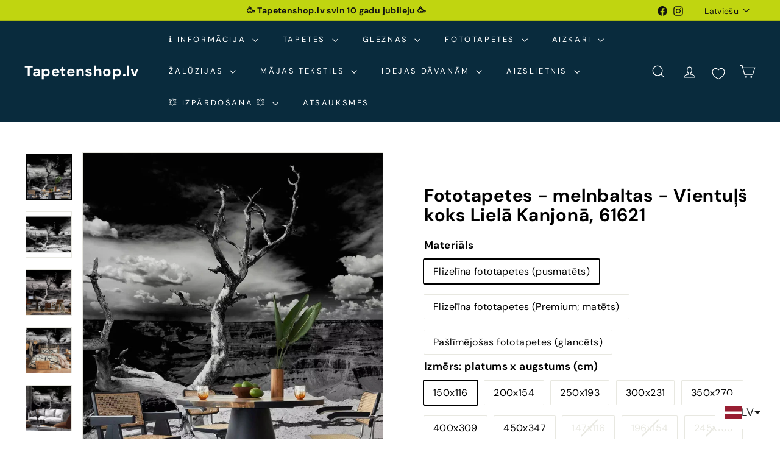

--- FILE ---
content_type: text/javascript; charset=utf-8
request_url: https://tapetenshop-lv.myshopify.com/products/fototapetes-61621-lielais-kanjons-un-koks.js?app=product-samples
body_size: 2512
content:
{"id":1146356891692,"title":"Fototapetes - melnbaltas - Vientuļš koks Lielā Kanjonā, 61621","handle":"fototapetes-61621-lielais-kanjons-un-koks","description":"\u003ctable width=\"384\" style=\"height: 117.6px;\"\u003e\n\u003ctbody\u003e\n\u003ctr style=\"height: 19.6px;\"\u003e\n\u003ctd width=\"140\" style=\"height: 19.6px;\"\u003eNosaukums\u003c\/td\u003e\n\u003ctd width=\"244\" style=\"height: 19.6px;\"\u003eVientuļš koks Lielā Kanjonā\u003c\/td\u003e\n\u003c\/tr\u003e\n\u003ctr style=\"height: 19.6px;\"\u003e\n\u003ctd style=\"height: 19.6px;\"\u003eTapešu veids\u003c\/td\u003e\n\u003ctd style=\"height: 19.6px;\"\u003eFototapetes\u003c\/td\u003e\n\u003c\/tr\u003e\n\u003ctr style=\"height: 19.6px;\"\u003e\n\u003ctd style=\"height: 19.6px;\"\u003eKrāsa\u003c\/td\u003e\n\u003ctd style=\"height: 19.6px;\"\u003eMelna\u003c\/td\u003e\n\u003c\/tr\u003e\n\u003ctr style=\"height: 19.6px;\"\u003e\n\u003ctd style=\"height: 19.6px;\"\u003eRaksts\u003c\/td\u003e\n\u003ctd style=\"height: 19.6px;\"\u003eAinava\u003c\/td\u003e\n\u003c\/tr\u003e\n\u003ctr style=\"height: 19.6px;\"\u003e\n\u003ctd style=\"height: 19.6px;\"\u003eMateriāls\u003c\/td\u003e\n\u003ctd style=\"height: 19.6px;\"\u003eFlizelīns\u003c\/td\u003e\n\u003c\/tr\u003e\n\u003ctr style=\"height: 19.6px;\"\u003e\n\u003ctd style=\"height: 19.6px;\"\u003eIzmērs\u003c\/td\u003e\n\u003ctd style=\"height: 19.6px;\"\u003eFototapetes slejas platums 50 cm\u003c\/td\u003e\n\u003c\/tr\u003e\n\u003c\/tbody\u003e\n\u003c\/table\u003e\n\u003cp\u003e\u003cspan\u003e \u003c\/span\u003e\u003ca href=\"http:\/\/www.tapetenshop.lv\/pages\/apzimejumi-uz-tapetem\" title=\"Labi gaismas noturīgas.\"\u003e\u003cimg src=\"https:\/\/cdn.shopify.com\/s\/files\/1\/1161\/4172\/files\/sun_thumb.png?15370898325993033724\" alt=\"\"\u003e\u003c\/a\u003e\u003ca href=\"http:\/\/www.tapetenshop.lv\/pages\/apzimejumi-uz-tapetem\" title=\"Pilnībā tiek noņemtas sausas. Tiek atbrīvots tapešu svītras stūrītis, kas turpmāk ļauj pēc kārtas noņemt visas strēmeles.\"\u003e\u003cimg src=\"https:\/\/cdn.shopify.com\/s\/files\/1\/1161\/4172\/files\/nonemas_thumb.png?15370898325993033724\" alt=\"\"\u003e\u003c\/a\u003e\u003c\/p\u003e\n\u003cul\u003e\n\u003cli\u003eBlīvums: 120 g\/m2\u003c\/li\u003e\n\u003cli\u003eTapešu līme un detalizēta instrukcija nāk komplektā\u003c\/li\u003e\n\u003cli\u003e\u003ca title=\"Nopirkt instrumentus tapešu līmēšanai\" href=\"https:\/\/www.tapetenshop.lv\/collections\/instrumenti-tapesu-limesanai\"\u003e\u003cstrong\u003eIzvēlies kvalitatīvus instrumentus tapešu līmēšanai ŠEIT \u0026lt;\u0026lt;\u0026lt;\u003c\/strong\u003e\u003c\/a\u003e\u003c\/li\u003e\n\u003cli\u003eMitrumizturīga druka\u003c\/li\u003e\n\u003cli\u003eMazgājamās\u003c\/li\u003e\n\u003cli\u003eEkoloģiskas krāsas bez smaržas\u003c\/li\u003e\n\u003cli\u003eĪpaši piemērotas guļamistabai, bērnu istabai un ēdamistabai\u003c\/li\u003e\n\u003cli\u003eIzturīgas pret izbalēšanu\u003c\/li\u003e\n\u003cli\u003eGarantēta augsta kvalitāte\u003c\/li\u003e\n\u003c\/ul\u003e","published_at":"2016-06-19T19:56:00+03:00","created_at":"2018-08-14T17:28:20+03:00","vendor":"G-ART","type":"Fototapetes","tags":["150116","150x105","200x140","250x175","300x210","350x256","400x280","450x315","desert","flora","fototapetes","fototapetes-un-aizkari-ar-skaistam-ainavam-un-dabu","g-art","Grand Canyon","landscape","melna","melnbaltas","nature","premium","USA","XXL-fototapetes"],"price":3375,"price_min":3375,"price_max":19275,"available":true,"price_varies":true,"compare_at_price":4500,"compare_at_price_min":4500,"compare_at_price_max":25700,"compare_at_price_varies":true,"variants":[{"id":48849550704975,"title":"Flizelīna fototapetes (pusmatēts) \/ 150x116","option1":"Flizelīna fototapetes (pusmatēts)","option2":"150x116","option3":null,"sku":null,"requires_shipping":true,"taxable":true,"featured_image":null,"available":true,"name":"Fototapetes - melnbaltas - Vientuļš koks Lielā Kanjonā, 61621 - Flizelīna fototapetes (pusmatēts) \/ 150x116","public_title":"Flizelīna fototapetes (pusmatēts) \/ 150x116","options":["Flizelīna fototapetes (pusmatēts)","150x116"],"price":3375,"weight":3000,"compare_at_price":4500,"inventory_quantity":0,"inventory_management":null,"inventory_policy":"deny","barcode":null,"requires_selling_plan":false,"selling_plan_allocations":[]},{"id":48849550737743,"title":"Flizelīna fototapetes (pusmatēts) \/ 200x154","option1":"Flizelīna fototapetes (pusmatēts)","option2":"200x154","option3":null,"sku":null,"requires_shipping":true,"taxable":true,"featured_image":null,"available":true,"name":"Fototapetes - melnbaltas - Vientuļš koks Lielā Kanjonā, 61621 - Flizelīna fototapetes (pusmatēts) \/ 200x154","public_title":"Flizelīna fototapetes (pusmatēts) \/ 200x154","options":["Flizelīna fototapetes (pusmatēts)","200x154"],"price":6375,"weight":3000,"compare_at_price":8500,"inventory_quantity":0,"inventory_management":null,"inventory_policy":"deny","barcode":null,"requires_selling_plan":false,"selling_plan_allocations":[]},{"id":48849550770511,"title":"Flizelīna fototapetes (pusmatēts) \/ 250x193","option1":"Flizelīna fototapetes (pusmatēts)","option2":"250x193","option3":null,"sku":null,"requires_shipping":true,"taxable":true,"featured_image":null,"available":true,"name":"Fototapetes - melnbaltas - Vientuļš koks Lielā Kanjonā, 61621 - Flizelīna fototapetes (pusmatēts) \/ 250x193","public_title":"Flizelīna fototapetes (pusmatēts) \/ 250x193","options":["Flizelīna fototapetes (pusmatēts)","250x193"],"price":6375,"weight":3000,"compare_at_price":8500,"inventory_quantity":0,"inventory_management":null,"inventory_policy":"deny","barcode":null,"requires_selling_plan":false,"selling_plan_allocations":[]},{"id":48849550803279,"title":"Flizelīna fototapetes (pusmatēts) \/ 300x231","option1":"Flizelīna fototapetes (pusmatēts)","option2":"300x231","option3":null,"sku":null,"requires_shipping":true,"taxable":true,"featured_image":null,"available":true,"name":"Fototapetes - melnbaltas - Vientuļš koks Lielā Kanjonā, 61621 - Flizelīna fototapetes (pusmatēts) \/ 300x231","public_title":"Flizelīna fototapetes (pusmatēts) \/ 300x231","options":["Flizelīna fototapetes (pusmatēts)","300x231"],"price":7725,"weight":3000,"compare_at_price":10300,"inventory_quantity":0,"inventory_management":null,"inventory_policy":"deny","barcode":null,"requires_selling_plan":false,"selling_plan_allocations":[]},{"id":48849550836047,"title":"Flizelīna fototapetes (pusmatēts) \/ 350x270","option1":"Flizelīna fototapetes (pusmatēts)","option2":"350x270","option3":null,"sku":null,"requires_shipping":true,"taxable":true,"featured_image":null,"available":true,"name":"Fototapetes - melnbaltas - Vientuļš koks Lielā Kanjonā, 61621 - Flizelīna fototapetes (pusmatēts) \/ 350x270","public_title":"Flizelīna fototapetes (pusmatēts) \/ 350x270","options":["Flizelīna fototapetes (pusmatēts)","350x270"],"price":8025,"weight":3000,"compare_at_price":10700,"inventory_quantity":0,"inventory_management":null,"inventory_policy":"deny","barcode":null,"requires_selling_plan":false,"selling_plan_allocations":[]},{"id":48849550868815,"title":"Flizelīna fototapetes (pusmatēts) \/ 400x309","option1":"Flizelīna fototapetes (pusmatēts)","option2":"400x309","option3":null,"sku":null,"requires_shipping":true,"taxable":true,"featured_image":null,"available":true,"name":"Fototapetes - melnbaltas - Vientuļš koks Lielā Kanjonā, 61621 - Flizelīna fototapetes (pusmatēts) \/ 400x309","public_title":"Flizelīna fototapetes (pusmatēts) \/ 400x309","options":["Flizelīna fototapetes (pusmatēts)","400x309"],"price":8625,"weight":3000,"compare_at_price":11500,"inventory_quantity":0,"inventory_management":null,"inventory_policy":"deny","barcode":null,"requires_selling_plan":false,"selling_plan_allocations":[]},{"id":48849550901583,"title":"Flizelīna fototapetes (pusmatēts) \/ 450x347","option1":"Flizelīna fototapetes (pusmatēts)","option2":"450x347","option3":null,"sku":null,"requires_shipping":true,"taxable":true,"featured_image":null,"available":true,"name":"Fototapetes - melnbaltas - Vientuļš koks Lielā Kanjonā, 61621 - Flizelīna fototapetes (pusmatēts) \/ 450x347","public_title":"Flizelīna fototapetes (pusmatēts) \/ 450x347","options":["Flizelīna fototapetes (pusmatēts)","450x347"],"price":10425,"weight":3000,"compare_at_price":13900,"inventory_quantity":0,"inventory_management":null,"inventory_policy":"deny","barcode":null,"requires_selling_plan":false,"selling_plan_allocations":[]},{"id":48849550934351,"title":"Flizelīna fototapetes (Premium; matēts) \/ 150x116","option1":"Flizelīna fototapetes (Premium; matēts)","option2":"150x116","option3":null,"sku":null,"requires_shipping":true,"taxable":true,"featured_image":null,"available":true,"name":"Fototapetes - melnbaltas - Vientuļš koks Lielā Kanjonā, 61621 - Flizelīna fototapetes (Premium; matēts) \/ 150x116","public_title":"Flizelīna fototapetes (Premium; matēts) \/ 150x116","options":["Flizelīna fototapetes (Premium; matēts)","150x116"],"price":4875,"weight":3000,"compare_at_price":6500,"inventory_quantity":0,"inventory_management":null,"inventory_policy":"deny","barcode":null,"requires_selling_plan":false,"selling_plan_allocations":[]},{"id":48849550967119,"title":"Flizelīna fototapetes (Premium; matēts) \/ 200x154","option1":"Flizelīna fototapetes (Premium; matēts)","option2":"200x154","option3":null,"sku":null,"requires_shipping":true,"taxable":true,"featured_image":null,"available":true,"name":"Fototapetes - melnbaltas - Vientuļš koks Lielā Kanjonā, 61621 - Flizelīna fototapetes (Premium; matēts) \/ 200x154","public_title":"Flizelīna fototapetes (Premium; matēts) \/ 200x154","options":["Flizelīna fototapetes (Premium; matēts)","200x154"],"price":8175,"weight":3000,"compare_at_price":10900,"inventory_quantity":0,"inventory_management":null,"inventory_policy":"deny","barcode":null,"requires_selling_plan":false,"selling_plan_allocations":[]},{"id":48849550999887,"title":"Flizelīna fototapetes (Premium; matēts) \/ 250x193","option1":"Flizelīna fototapetes (Premium; matēts)","option2":"250x193","option3":null,"sku":null,"requires_shipping":true,"taxable":true,"featured_image":null,"available":true,"name":"Fototapetes - melnbaltas - Vientuļš koks Lielā Kanjonā, 61621 - Flizelīna fototapetes (Premium; matēts) \/ 250x193","public_title":"Flizelīna fototapetes (Premium; matēts) \/ 250x193","options":["Flizelīna fototapetes (Premium; matēts)","250x193"],"price":8925,"weight":3000,"compare_at_price":11900,"inventory_quantity":0,"inventory_management":null,"inventory_policy":"deny","barcode":null,"requires_selling_plan":false,"selling_plan_allocations":[]},{"id":48849551032655,"title":"Flizelīna fototapetes (Premium; matēts) \/ 300x231","option1":"Flizelīna fototapetes (Premium; matēts)","option2":"300x231","option3":null,"sku":null,"requires_shipping":true,"taxable":true,"featured_image":null,"available":true,"name":"Fototapetes - melnbaltas - Vientuļš koks Lielā Kanjonā, 61621 - Flizelīna fototapetes (Premium; matēts) \/ 300x231","public_title":"Flizelīna fototapetes (Premium; matēts) \/ 300x231","options":["Flizelīna fototapetes (Premium; matēts)","300x231"],"price":11925,"weight":3000,"compare_at_price":15900,"inventory_quantity":0,"inventory_management":null,"inventory_policy":"deny","barcode":null,"requires_selling_plan":false,"selling_plan_allocations":[]},{"id":48849551065423,"title":"Flizelīna fototapetes (Premium; matēts) \/ 350x270","option1":"Flizelīna fototapetes (Premium; matēts)","option2":"350x270","option3":null,"sku":null,"requires_shipping":true,"taxable":true,"featured_image":null,"available":true,"name":"Fototapetes - melnbaltas - Vientuļš koks Lielā Kanjonā, 61621 - Flizelīna fototapetes (Premium; matēts) \/ 350x270","public_title":"Flizelīna fototapetes (Premium; matēts) \/ 350x270","options":["Flizelīna fototapetes (Premium; matēts)","350x270"],"price":14175,"weight":3000,"compare_at_price":18900,"inventory_quantity":0,"inventory_management":null,"inventory_policy":"deny","barcode":null,"requires_selling_plan":false,"selling_plan_allocations":[]},{"id":48849551130959,"title":"Flizelīna fototapetes (Premium; matēts) \/ 400x309","option1":"Flizelīna fototapetes (Premium; matēts)","option2":"400x309","option3":null,"sku":null,"requires_shipping":true,"taxable":true,"featured_image":null,"available":true,"name":"Fototapetes - melnbaltas - Vientuļš koks Lielā Kanjonā, 61621 - Flizelīna fototapetes (Premium; matēts) \/ 400x309","public_title":"Flizelīna fototapetes (Premium; matēts) \/ 400x309","options":["Flizelīna fototapetes (Premium; matēts)","400x309"],"price":15375,"weight":3000,"compare_at_price":20500,"inventory_quantity":0,"inventory_management":null,"inventory_policy":"deny","barcode":null,"requires_selling_plan":false,"selling_plan_allocations":[]},{"id":48849551163727,"title":"Flizelīna fototapetes (Premium; matēts) \/ 450x347","option1":"Flizelīna fototapetes (Premium; matēts)","option2":"450x347","option3":null,"sku":null,"requires_shipping":true,"taxable":true,"featured_image":null,"available":true,"name":"Fototapetes - melnbaltas - Vientuļš koks Lielā Kanjonā, 61621 - Flizelīna fototapetes (Premium; matēts) \/ 450x347","public_title":"Flizelīna fototapetes (Premium; matēts) \/ 450x347","options":["Flizelīna fototapetes (Premium; matēts)","450x347"],"price":19275,"weight":3000,"compare_at_price":25700,"inventory_quantity":0,"inventory_management":null,"inventory_policy":"deny","barcode":null,"requires_selling_plan":false,"selling_plan_allocations":[]},{"id":48849551196495,"title":"Pašlīmējošas fototapetes (glancēts) \/ 147x116","option1":"Pašlīmējošas fototapetes (glancēts)","option2":"147x116","option3":null,"sku":null,"requires_shipping":true,"taxable":true,"featured_image":null,"available":true,"name":"Fototapetes - melnbaltas - Vientuļš koks Lielā Kanjonā, 61621 - Pašlīmējošas fototapetes (glancēts) \/ 147x116","public_title":"Pašlīmējošas fototapetes (glancēts) \/ 147x116","options":["Pašlīmējošas fototapetes (glancēts)","147x116"],"price":4125,"weight":3000,"compare_at_price":5500,"inventory_quantity":0,"inventory_management":null,"inventory_policy":"deny","barcode":null,"requires_selling_plan":false,"selling_plan_allocations":[]},{"id":48849551229263,"title":"Pašlīmējošas fototapetes (glancēts) \/ 196x154","option1":"Pašlīmējošas fototapetes (glancēts)","option2":"196x154","option3":null,"sku":null,"requires_shipping":true,"taxable":true,"featured_image":null,"available":true,"name":"Fototapetes - melnbaltas - Vientuļš koks Lielā Kanjonā, 61621 - Pašlīmējošas fototapetes (glancēts) \/ 196x154","public_title":"Pašlīmējošas fototapetes (glancēts) \/ 196x154","options":["Pašlīmējošas fototapetes (glancēts)","196x154"],"price":7425,"weight":3000,"compare_at_price":9900,"inventory_quantity":0,"inventory_management":null,"inventory_policy":"deny","barcode":null,"requires_selling_plan":false,"selling_plan_allocations":[]},{"id":48849551262031,"title":"Pašlīmējošas fototapetes (glancēts) \/ 245x193","option1":"Pašlīmējošas fototapetes (glancēts)","option2":"245x193","option3":null,"sku":null,"requires_shipping":true,"taxable":true,"featured_image":null,"available":true,"name":"Fototapetes - melnbaltas - Vientuļš koks Lielā Kanjonā, 61621 - Pašlīmējošas fototapetes (glancēts) \/ 245x193","public_title":"Pašlīmējošas fototapetes (glancēts) \/ 245x193","options":["Pašlīmējošas fototapetes (glancēts)","245x193"],"price":8025,"weight":3000,"compare_at_price":10700,"inventory_quantity":0,"inventory_management":null,"inventory_policy":"deny","barcode":null,"requires_selling_plan":false,"selling_plan_allocations":[]},{"id":48849551294799,"title":"Pašlīmējošas fototapetes (glancēts) \/ 294x231","option1":"Pašlīmējošas fototapetes (glancēts)","option2":"294x231","option3":null,"sku":null,"requires_shipping":true,"taxable":true,"featured_image":null,"available":true,"name":"Fototapetes - melnbaltas - Vientuļš koks Lielā Kanjonā, 61621 - Pašlīmējošas fototapetes (glancēts) \/ 294x231","public_title":"Pašlīmējošas fototapetes (glancēts) \/ 294x231","options":["Pašlīmējošas fototapetes (glancēts)","294x231"],"price":9375,"weight":3000,"compare_at_price":12500,"inventory_quantity":0,"inventory_management":null,"inventory_policy":"deny","barcode":null,"requires_selling_plan":false,"selling_plan_allocations":[]},{"id":48849551327567,"title":"Pašlīmējošas fototapetes (glancēts) \/ 343x270","option1":"Pašlīmējošas fototapetes (glancēts)","option2":"343x270","option3":null,"sku":null,"requires_shipping":true,"taxable":true,"featured_image":null,"available":true,"name":"Fototapetes - melnbaltas - Vientuļš koks Lielā Kanjonā, 61621 - Pašlīmējošas fototapetes (glancēts) \/ 343x270","public_title":"Pašlīmējošas fototapetes (glancēts) \/ 343x270","options":["Pašlīmējošas fototapetes (glancēts)","343x270"],"price":10275,"weight":3000,"compare_at_price":13700,"inventory_quantity":0,"inventory_management":null,"inventory_policy":"deny","barcode":null,"requires_selling_plan":false,"selling_plan_allocations":[]},{"id":48849551360335,"title":"Pašlīmējošas fototapetes (glancēts) \/ 392x309","option1":"Pašlīmējošas fototapetes (glancēts)","option2":"392x309","option3":null,"sku":null,"requires_shipping":true,"taxable":true,"featured_image":null,"available":true,"name":"Fototapetes - melnbaltas - Vientuļš koks Lielā Kanjonā, 61621 - Pašlīmējošas fototapetes (glancēts) \/ 392x309","public_title":"Pašlīmējošas fototapetes (glancēts) \/ 392x309","options":["Pašlīmējošas fototapetes (glancēts)","392x309"],"price":11475,"weight":3000,"compare_at_price":15300,"inventory_quantity":0,"inventory_management":null,"inventory_policy":"deny","barcode":null,"requires_selling_plan":false,"selling_plan_allocations":[]},{"id":48849551393103,"title":"Pašlīmējošas fototapetes (glancēts) \/ 441x347","option1":"Pašlīmējošas fototapetes (glancēts)","option2":"441x347","option3":null,"sku":null,"requires_shipping":true,"taxable":true,"featured_image":null,"available":true,"name":"Fototapetes - melnbaltas - Vientuļš koks Lielā Kanjonā, 61621 - Pašlīmējošas fototapetes (glancēts) \/ 441x347","public_title":"Pašlīmējošas fototapetes (glancēts) \/ 441x347","options":["Pašlīmējošas fototapetes (glancēts)","441x347"],"price":12900,"weight":3000,"compare_at_price":17200,"inventory_quantity":0,"inventory_management":null,"inventory_policy":"deny","barcode":null,"requires_selling_plan":false,"selling_plan_allocations":[]}],"images":["\/\/cdn.shopify.com\/s\/files\/1\/1161\/4172\/files\/fototapetes-melnbaltas-vientuls-koks-liela-kanjona-61621-1154972943.webp?v=1744146562","\/\/cdn.shopify.com\/s\/files\/1\/1161\/4172\/files\/fototapetes-melnbaltas-vientuls-koks-liela-kanjona-61621-1154972944.webp?v=1744146564","\/\/cdn.shopify.com\/s\/files\/1\/1161\/4172\/files\/fototapetes-melnbaltas-vientuls-koks-liela-kanjona-61621-1154972947.webp?v=1744146574","\/\/cdn.shopify.com\/s\/files\/1\/1161\/4172\/files\/fototapetes-melnbaltas-vientuls-koks-liela-kanjona-61621-1154972946.webp?v=1744146570","\/\/cdn.shopify.com\/s\/files\/1\/1161\/4172\/files\/fototapetes-melnbaltas-vientuls-koks-liela-kanjona-61621-1154972945.webp?v=1744146568","\/\/cdn.shopify.com\/s\/files\/1\/1161\/4172\/files\/fototapetes-ar-ainavu-asv-lielais-kanjons-61612-1154972942.webp?v=1744146460"],"featured_image":"\/\/cdn.shopify.com\/s\/files\/1\/1161\/4172\/files\/fototapetes-melnbaltas-vientuls-koks-liela-kanjona-61621-1154972943.webp?v=1744146562","options":[{"name":"Materiāls","position":1,"values":["Flizelīna fototapetes (pusmatēts)","Flizelīna fototapetes (Premium; matēts)","Pašlīmējošas fototapetes (glancēts)"]},{"name":"Izmērs: platums x augstums (cm)","position":2,"values":["150x116","200x154","250x193","300x231","350x270","400x309","450x347","147x116","196x154","245x193","294x231","343x270","392x309","441x347"]}],"url":"\/products\/fototapetes-61621-lielais-kanjons-un-koks","media":[{"alt":"Fototapetes - Melnbalta ainava ar vienu koku centrā G-ART","id":65483984765263,"position":1,"preview_image":{"aspect_ratio":1.0,"height":1500,"width":1500,"src":"https:\/\/cdn.shopify.com\/s\/files\/1\/1161\/4172\/files\/fototapetes-melnbaltas-vientuls-koks-liela-kanjona-61621-1154972943.webp?v=1744146562"},"aspect_ratio":1.0,"height":1500,"media_type":"image","src":"https:\/\/cdn.shopify.com\/s\/files\/1\/1161\/4172\/files\/fototapetes-melnbaltas-vientuls-koks-liela-kanjona-61621-1154972943.webp?v=1744146562","width":1500},{"alt":"Fototapetes - Melnbalta ainava ar vienu koku centrā G-ART","id":65483984732495,"position":2,"preview_image":{"aspect_ratio":1.0,"height":1500,"width":1500,"src":"https:\/\/cdn.shopify.com\/s\/files\/1\/1161\/4172\/files\/fototapetes-melnbaltas-vientuls-koks-liela-kanjona-61621-1154972944.webp?v=1744146564"},"aspect_ratio":1.0,"height":1500,"media_type":"image","src":"https:\/\/cdn.shopify.com\/s\/files\/1\/1161\/4172\/files\/fototapetes-melnbaltas-vientuls-koks-liela-kanjona-61621-1154972944.webp?v=1744146564","width":1500},{"alt":"Fototapetes - Melnbalta ainava ar vienu koku centrā G-ART","id":65483984634191,"position":3,"preview_image":{"aspect_ratio":1.0,"height":1500,"width":1500,"src":"https:\/\/cdn.shopify.com\/s\/files\/1\/1161\/4172\/files\/fototapetes-melnbaltas-vientuls-koks-liela-kanjona-61621-1154972947.webp?v=1744146574"},"aspect_ratio":1.0,"height":1500,"media_type":"image","src":"https:\/\/cdn.shopify.com\/s\/files\/1\/1161\/4172\/files\/fototapetes-melnbaltas-vientuls-koks-liela-kanjona-61621-1154972947.webp?v=1744146574","width":1500},{"alt":"Fototapetes - Melnbalta ainava ar vienu koku centrā G-ART","id":65483984666959,"position":4,"preview_image":{"aspect_ratio":1.0,"height":1500,"width":1500,"src":"https:\/\/cdn.shopify.com\/s\/files\/1\/1161\/4172\/files\/fototapetes-melnbaltas-vientuls-koks-liela-kanjona-61621-1154972946.webp?v=1744146570"},"aspect_ratio":1.0,"height":1500,"media_type":"image","src":"https:\/\/cdn.shopify.com\/s\/files\/1\/1161\/4172\/files\/fototapetes-melnbaltas-vientuls-koks-liela-kanjona-61621-1154972946.webp?v=1744146570","width":1500},{"alt":"Fototapetes - Melnbalta ainava ar vienu koku centrā G-ART","id":65483984699727,"position":5,"preview_image":{"aspect_ratio":1.0,"height":1500,"width":1500,"src":"https:\/\/cdn.shopify.com\/s\/files\/1\/1161\/4172\/files\/fototapetes-melnbaltas-vientuls-koks-liela-kanjona-61621-1154972945.webp?v=1744146568"},"aspect_ratio":1.0,"height":1500,"media_type":"image","src":"https:\/\/cdn.shopify.com\/s\/files\/1\/1161\/4172\/files\/fototapetes-melnbaltas-vientuls-koks-liela-kanjona-61621-1154972945.webp?v=1744146568","width":1500},{"alt":"Fototapetes ar ainavu - ASV - Lielais kanjons, brūnos toņos G-ART","id":65483954258255,"position":6,"preview_image":{"aspect_ratio":1.0,"height":1500,"width":1500,"src":"https:\/\/cdn.shopify.com\/s\/files\/1\/1161\/4172\/files\/fototapetes-ar-ainavu-asv-lielais-kanjons-61612-1154972942.webp?v=1744146460"},"aspect_ratio":1.0,"height":1500,"media_type":"image","src":"https:\/\/cdn.shopify.com\/s\/files\/1\/1161\/4172\/files\/fototapetes-ar-ainavu-asv-lielais-kanjons-61612-1154972942.webp?v=1744146460","width":1500}],"requires_selling_plan":false,"selling_plan_groups":[]}

--- FILE ---
content_type: text/javascript; charset=utf-8
request_url: https://tapetenshop-lv.myshopify.com/products/fototapetes-61621-lielais-kanjons-un-koks.js?currency=EUR&country=LV
body_size: 2150
content:
{"id":1146356891692,"title":"Fototapetes - melnbaltas - Vientuļš koks Lielā Kanjonā, 61621","handle":"fototapetes-61621-lielais-kanjons-un-koks","description":"\u003ctable width=\"384\" style=\"height: 117.6px;\"\u003e\n\u003ctbody\u003e\n\u003ctr style=\"height: 19.6px;\"\u003e\n\u003ctd width=\"140\" style=\"height: 19.6px;\"\u003eNosaukums\u003c\/td\u003e\n\u003ctd width=\"244\" style=\"height: 19.6px;\"\u003eVientuļš koks Lielā Kanjonā\u003c\/td\u003e\n\u003c\/tr\u003e\n\u003ctr style=\"height: 19.6px;\"\u003e\n\u003ctd style=\"height: 19.6px;\"\u003eTapešu veids\u003c\/td\u003e\n\u003ctd style=\"height: 19.6px;\"\u003eFototapetes\u003c\/td\u003e\n\u003c\/tr\u003e\n\u003ctr style=\"height: 19.6px;\"\u003e\n\u003ctd style=\"height: 19.6px;\"\u003eKrāsa\u003c\/td\u003e\n\u003ctd style=\"height: 19.6px;\"\u003eMelna\u003c\/td\u003e\n\u003c\/tr\u003e\n\u003ctr style=\"height: 19.6px;\"\u003e\n\u003ctd style=\"height: 19.6px;\"\u003eRaksts\u003c\/td\u003e\n\u003ctd style=\"height: 19.6px;\"\u003eAinava\u003c\/td\u003e\n\u003c\/tr\u003e\n\u003ctr style=\"height: 19.6px;\"\u003e\n\u003ctd style=\"height: 19.6px;\"\u003eMateriāls\u003c\/td\u003e\n\u003ctd style=\"height: 19.6px;\"\u003eFlizelīns\u003c\/td\u003e\n\u003c\/tr\u003e\n\u003ctr style=\"height: 19.6px;\"\u003e\n\u003ctd style=\"height: 19.6px;\"\u003eIzmērs\u003c\/td\u003e\n\u003ctd style=\"height: 19.6px;\"\u003eFototapetes slejas platums 50 cm\u003c\/td\u003e\n\u003c\/tr\u003e\n\u003c\/tbody\u003e\n\u003c\/table\u003e\n\u003cp\u003e\u003cspan\u003e \u003c\/span\u003e\u003ca href=\"http:\/\/www.tapetenshop.lv\/pages\/apzimejumi-uz-tapetem\" title=\"Labi gaismas noturīgas.\"\u003e\u003cimg src=\"https:\/\/cdn.shopify.com\/s\/files\/1\/1161\/4172\/files\/sun_thumb.png?15370898325993033724\" alt=\"\"\u003e\u003c\/a\u003e\u003ca href=\"http:\/\/www.tapetenshop.lv\/pages\/apzimejumi-uz-tapetem\" title=\"Pilnībā tiek noņemtas sausas. Tiek atbrīvots tapešu svītras stūrītis, kas turpmāk ļauj pēc kārtas noņemt visas strēmeles.\"\u003e\u003cimg src=\"https:\/\/cdn.shopify.com\/s\/files\/1\/1161\/4172\/files\/nonemas_thumb.png?15370898325993033724\" alt=\"\"\u003e\u003c\/a\u003e\u003c\/p\u003e\n\u003cul\u003e\n\u003cli\u003eBlīvums: 120 g\/m2\u003c\/li\u003e\n\u003cli\u003eTapešu līme un detalizēta instrukcija nāk komplektā\u003c\/li\u003e\n\u003cli\u003e\u003ca title=\"Nopirkt instrumentus tapešu līmēšanai\" href=\"https:\/\/www.tapetenshop.lv\/collections\/instrumenti-tapesu-limesanai\"\u003e\u003cstrong\u003eIzvēlies kvalitatīvus instrumentus tapešu līmēšanai ŠEIT \u0026lt;\u0026lt;\u0026lt;\u003c\/strong\u003e\u003c\/a\u003e\u003c\/li\u003e\n\u003cli\u003eMitrumizturīga druka\u003c\/li\u003e\n\u003cli\u003eMazgājamās\u003c\/li\u003e\n\u003cli\u003eEkoloģiskas krāsas bez smaržas\u003c\/li\u003e\n\u003cli\u003eĪpaši piemērotas guļamistabai, bērnu istabai un ēdamistabai\u003c\/li\u003e\n\u003cli\u003eIzturīgas pret izbalēšanu\u003c\/li\u003e\n\u003cli\u003eGarantēta augsta kvalitāte\u003c\/li\u003e\n\u003c\/ul\u003e","published_at":"2016-06-19T19:56:00+03:00","created_at":"2018-08-14T17:28:20+03:00","vendor":"G-ART","type":"Fototapetes","tags":["150116","150x105","200x140","250x175","300x210","350x256","400x280","450x315","desert","flora","fototapetes","fototapetes-un-aizkari-ar-skaistam-ainavam-un-dabu","g-art","Grand Canyon","landscape","melna","melnbaltas","nature","premium","USA","XXL-fototapetes"],"price":3375,"price_min":3375,"price_max":19275,"available":true,"price_varies":true,"compare_at_price":4500,"compare_at_price_min":4500,"compare_at_price_max":25700,"compare_at_price_varies":true,"variants":[{"id":48849550704975,"title":"Flizelīna fototapetes (pusmatēts) \/ 150x116","option1":"Flizelīna fototapetes (pusmatēts)","option2":"150x116","option3":null,"sku":null,"requires_shipping":true,"taxable":true,"featured_image":null,"available":true,"name":"Fototapetes - melnbaltas - Vientuļš koks Lielā Kanjonā, 61621 - Flizelīna fototapetes (pusmatēts) \/ 150x116","public_title":"Flizelīna fototapetes (pusmatēts) \/ 150x116","options":["Flizelīna fototapetes (pusmatēts)","150x116"],"price":3375,"weight":3000,"compare_at_price":4500,"inventory_quantity":0,"inventory_management":null,"inventory_policy":"deny","barcode":null,"requires_selling_plan":false,"selling_plan_allocations":[]},{"id":48849550737743,"title":"Flizelīna fototapetes (pusmatēts) \/ 200x154","option1":"Flizelīna fototapetes (pusmatēts)","option2":"200x154","option3":null,"sku":null,"requires_shipping":true,"taxable":true,"featured_image":null,"available":true,"name":"Fototapetes - melnbaltas - Vientuļš koks Lielā Kanjonā, 61621 - Flizelīna fototapetes (pusmatēts) \/ 200x154","public_title":"Flizelīna fototapetes (pusmatēts) \/ 200x154","options":["Flizelīna fototapetes (pusmatēts)","200x154"],"price":6375,"weight":3000,"compare_at_price":8500,"inventory_quantity":0,"inventory_management":null,"inventory_policy":"deny","barcode":null,"requires_selling_plan":false,"selling_plan_allocations":[]},{"id":48849550770511,"title":"Flizelīna fototapetes (pusmatēts) \/ 250x193","option1":"Flizelīna fototapetes (pusmatēts)","option2":"250x193","option3":null,"sku":null,"requires_shipping":true,"taxable":true,"featured_image":null,"available":true,"name":"Fototapetes - melnbaltas - Vientuļš koks Lielā Kanjonā, 61621 - Flizelīna fototapetes (pusmatēts) \/ 250x193","public_title":"Flizelīna fototapetes (pusmatēts) \/ 250x193","options":["Flizelīna fototapetes (pusmatēts)","250x193"],"price":6375,"weight":3000,"compare_at_price":8500,"inventory_quantity":0,"inventory_management":null,"inventory_policy":"deny","barcode":null,"requires_selling_plan":false,"selling_plan_allocations":[]},{"id":48849550803279,"title":"Flizelīna fototapetes (pusmatēts) \/ 300x231","option1":"Flizelīna fototapetes (pusmatēts)","option2":"300x231","option3":null,"sku":null,"requires_shipping":true,"taxable":true,"featured_image":null,"available":true,"name":"Fototapetes - melnbaltas - Vientuļš koks Lielā Kanjonā, 61621 - Flizelīna fototapetes (pusmatēts) \/ 300x231","public_title":"Flizelīna fototapetes (pusmatēts) \/ 300x231","options":["Flizelīna fototapetes (pusmatēts)","300x231"],"price":7725,"weight":3000,"compare_at_price":10300,"inventory_quantity":0,"inventory_management":null,"inventory_policy":"deny","barcode":null,"requires_selling_plan":false,"selling_plan_allocations":[]},{"id":48849550836047,"title":"Flizelīna fototapetes (pusmatēts) \/ 350x270","option1":"Flizelīna fototapetes (pusmatēts)","option2":"350x270","option3":null,"sku":null,"requires_shipping":true,"taxable":true,"featured_image":null,"available":true,"name":"Fototapetes - melnbaltas - Vientuļš koks Lielā Kanjonā, 61621 - Flizelīna fototapetes (pusmatēts) \/ 350x270","public_title":"Flizelīna fototapetes (pusmatēts) \/ 350x270","options":["Flizelīna fototapetes (pusmatēts)","350x270"],"price":8025,"weight":3000,"compare_at_price":10700,"inventory_quantity":0,"inventory_management":null,"inventory_policy":"deny","barcode":null,"requires_selling_plan":false,"selling_plan_allocations":[]},{"id":48849550868815,"title":"Flizelīna fototapetes (pusmatēts) \/ 400x309","option1":"Flizelīna fototapetes (pusmatēts)","option2":"400x309","option3":null,"sku":null,"requires_shipping":true,"taxable":true,"featured_image":null,"available":true,"name":"Fototapetes - melnbaltas - Vientuļš koks Lielā Kanjonā, 61621 - Flizelīna fototapetes (pusmatēts) \/ 400x309","public_title":"Flizelīna fototapetes (pusmatēts) \/ 400x309","options":["Flizelīna fototapetes (pusmatēts)","400x309"],"price":8625,"weight":3000,"compare_at_price":11500,"inventory_quantity":0,"inventory_management":null,"inventory_policy":"deny","barcode":null,"requires_selling_plan":false,"selling_plan_allocations":[]},{"id":48849550901583,"title":"Flizelīna fototapetes (pusmatēts) \/ 450x347","option1":"Flizelīna fototapetes (pusmatēts)","option2":"450x347","option3":null,"sku":null,"requires_shipping":true,"taxable":true,"featured_image":null,"available":true,"name":"Fototapetes - melnbaltas - Vientuļš koks Lielā Kanjonā, 61621 - Flizelīna fototapetes (pusmatēts) \/ 450x347","public_title":"Flizelīna fototapetes (pusmatēts) \/ 450x347","options":["Flizelīna fototapetes (pusmatēts)","450x347"],"price":10425,"weight":3000,"compare_at_price":13900,"inventory_quantity":0,"inventory_management":null,"inventory_policy":"deny","barcode":null,"requires_selling_plan":false,"selling_plan_allocations":[]},{"id":48849550934351,"title":"Flizelīna fototapetes (Premium; matēts) \/ 150x116","option1":"Flizelīna fototapetes (Premium; matēts)","option2":"150x116","option3":null,"sku":null,"requires_shipping":true,"taxable":true,"featured_image":null,"available":true,"name":"Fototapetes - melnbaltas - Vientuļš koks Lielā Kanjonā, 61621 - Flizelīna fototapetes (Premium; matēts) \/ 150x116","public_title":"Flizelīna fototapetes (Premium; matēts) \/ 150x116","options":["Flizelīna fototapetes (Premium; matēts)","150x116"],"price":4875,"weight":3000,"compare_at_price":6500,"inventory_quantity":0,"inventory_management":null,"inventory_policy":"deny","barcode":null,"requires_selling_plan":false,"selling_plan_allocations":[]},{"id":48849550967119,"title":"Flizelīna fototapetes (Premium; matēts) \/ 200x154","option1":"Flizelīna fototapetes (Premium; matēts)","option2":"200x154","option3":null,"sku":null,"requires_shipping":true,"taxable":true,"featured_image":null,"available":true,"name":"Fototapetes - melnbaltas - Vientuļš koks Lielā Kanjonā, 61621 - Flizelīna fototapetes (Premium; matēts) \/ 200x154","public_title":"Flizelīna fototapetes (Premium; matēts) \/ 200x154","options":["Flizelīna fototapetes (Premium; matēts)","200x154"],"price":8175,"weight":3000,"compare_at_price":10900,"inventory_quantity":0,"inventory_management":null,"inventory_policy":"deny","barcode":null,"requires_selling_plan":false,"selling_plan_allocations":[]},{"id":48849550999887,"title":"Flizelīna fototapetes (Premium; matēts) \/ 250x193","option1":"Flizelīna fototapetes (Premium; matēts)","option2":"250x193","option3":null,"sku":null,"requires_shipping":true,"taxable":true,"featured_image":null,"available":true,"name":"Fototapetes - melnbaltas - Vientuļš koks Lielā Kanjonā, 61621 - Flizelīna fototapetes (Premium; matēts) \/ 250x193","public_title":"Flizelīna fototapetes (Premium; matēts) \/ 250x193","options":["Flizelīna fototapetes (Premium; matēts)","250x193"],"price":8925,"weight":3000,"compare_at_price":11900,"inventory_quantity":0,"inventory_management":null,"inventory_policy":"deny","barcode":null,"requires_selling_plan":false,"selling_plan_allocations":[]},{"id":48849551032655,"title":"Flizelīna fototapetes (Premium; matēts) \/ 300x231","option1":"Flizelīna fototapetes (Premium; matēts)","option2":"300x231","option3":null,"sku":null,"requires_shipping":true,"taxable":true,"featured_image":null,"available":true,"name":"Fototapetes - melnbaltas - Vientuļš koks Lielā Kanjonā, 61621 - Flizelīna fototapetes (Premium; matēts) \/ 300x231","public_title":"Flizelīna fototapetes (Premium; matēts) \/ 300x231","options":["Flizelīna fototapetes (Premium; matēts)","300x231"],"price":11925,"weight":3000,"compare_at_price":15900,"inventory_quantity":0,"inventory_management":null,"inventory_policy":"deny","barcode":null,"requires_selling_plan":false,"selling_plan_allocations":[]},{"id":48849551065423,"title":"Flizelīna fototapetes (Premium; matēts) \/ 350x270","option1":"Flizelīna fototapetes (Premium; matēts)","option2":"350x270","option3":null,"sku":null,"requires_shipping":true,"taxable":true,"featured_image":null,"available":true,"name":"Fototapetes - melnbaltas - Vientuļš koks Lielā Kanjonā, 61621 - Flizelīna fototapetes (Premium; matēts) \/ 350x270","public_title":"Flizelīna fototapetes (Premium; matēts) \/ 350x270","options":["Flizelīna fototapetes (Premium; matēts)","350x270"],"price":14175,"weight":3000,"compare_at_price":18900,"inventory_quantity":0,"inventory_management":null,"inventory_policy":"deny","barcode":null,"requires_selling_plan":false,"selling_plan_allocations":[]},{"id":48849551130959,"title":"Flizelīna fototapetes (Premium; matēts) \/ 400x309","option1":"Flizelīna fototapetes (Premium; matēts)","option2":"400x309","option3":null,"sku":null,"requires_shipping":true,"taxable":true,"featured_image":null,"available":true,"name":"Fototapetes - melnbaltas - Vientuļš koks Lielā Kanjonā, 61621 - Flizelīna fototapetes (Premium; matēts) \/ 400x309","public_title":"Flizelīna fototapetes (Premium; matēts) \/ 400x309","options":["Flizelīna fototapetes (Premium; matēts)","400x309"],"price":15375,"weight":3000,"compare_at_price":20500,"inventory_quantity":0,"inventory_management":null,"inventory_policy":"deny","barcode":null,"requires_selling_plan":false,"selling_plan_allocations":[]},{"id":48849551163727,"title":"Flizelīna fototapetes (Premium; matēts) \/ 450x347","option1":"Flizelīna fototapetes (Premium; matēts)","option2":"450x347","option3":null,"sku":null,"requires_shipping":true,"taxable":true,"featured_image":null,"available":true,"name":"Fototapetes - melnbaltas - Vientuļš koks Lielā Kanjonā, 61621 - Flizelīna fototapetes (Premium; matēts) \/ 450x347","public_title":"Flizelīna fototapetes (Premium; matēts) \/ 450x347","options":["Flizelīna fototapetes (Premium; matēts)","450x347"],"price":19275,"weight":3000,"compare_at_price":25700,"inventory_quantity":0,"inventory_management":null,"inventory_policy":"deny","barcode":null,"requires_selling_plan":false,"selling_plan_allocations":[]},{"id":48849551196495,"title":"Pašlīmējošas fototapetes (glancēts) \/ 147x116","option1":"Pašlīmējošas fototapetes (glancēts)","option2":"147x116","option3":null,"sku":null,"requires_shipping":true,"taxable":true,"featured_image":null,"available":true,"name":"Fototapetes - melnbaltas - Vientuļš koks Lielā Kanjonā, 61621 - Pašlīmējošas fototapetes (glancēts) \/ 147x116","public_title":"Pašlīmējošas fototapetes (glancēts) \/ 147x116","options":["Pašlīmējošas fototapetes (glancēts)","147x116"],"price":4125,"weight":3000,"compare_at_price":5500,"inventory_quantity":0,"inventory_management":null,"inventory_policy":"deny","barcode":null,"requires_selling_plan":false,"selling_plan_allocations":[]},{"id":48849551229263,"title":"Pašlīmējošas fototapetes (glancēts) \/ 196x154","option1":"Pašlīmējošas fototapetes (glancēts)","option2":"196x154","option3":null,"sku":null,"requires_shipping":true,"taxable":true,"featured_image":null,"available":true,"name":"Fototapetes - melnbaltas - Vientuļš koks Lielā Kanjonā, 61621 - Pašlīmējošas fototapetes (glancēts) \/ 196x154","public_title":"Pašlīmējošas fototapetes (glancēts) \/ 196x154","options":["Pašlīmējošas fototapetes (glancēts)","196x154"],"price":7425,"weight":3000,"compare_at_price":9900,"inventory_quantity":0,"inventory_management":null,"inventory_policy":"deny","barcode":null,"requires_selling_plan":false,"selling_plan_allocations":[]},{"id":48849551262031,"title":"Pašlīmējošas fototapetes (glancēts) \/ 245x193","option1":"Pašlīmējošas fototapetes (glancēts)","option2":"245x193","option3":null,"sku":null,"requires_shipping":true,"taxable":true,"featured_image":null,"available":true,"name":"Fototapetes - melnbaltas - Vientuļš koks Lielā Kanjonā, 61621 - Pašlīmējošas fototapetes (glancēts) \/ 245x193","public_title":"Pašlīmējošas fototapetes (glancēts) \/ 245x193","options":["Pašlīmējošas fototapetes (glancēts)","245x193"],"price":8025,"weight":3000,"compare_at_price":10700,"inventory_quantity":0,"inventory_management":null,"inventory_policy":"deny","barcode":null,"requires_selling_plan":false,"selling_plan_allocations":[]},{"id":48849551294799,"title":"Pašlīmējošas fototapetes (glancēts) \/ 294x231","option1":"Pašlīmējošas fototapetes (glancēts)","option2":"294x231","option3":null,"sku":null,"requires_shipping":true,"taxable":true,"featured_image":null,"available":true,"name":"Fototapetes - melnbaltas - Vientuļš koks Lielā Kanjonā, 61621 - Pašlīmējošas fototapetes (glancēts) \/ 294x231","public_title":"Pašlīmējošas fototapetes (glancēts) \/ 294x231","options":["Pašlīmējošas fototapetes (glancēts)","294x231"],"price":9375,"weight":3000,"compare_at_price":12500,"inventory_quantity":0,"inventory_management":null,"inventory_policy":"deny","barcode":null,"requires_selling_plan":false,"selling_plan_allocations":[]},{"id":48849551327567,"title":"Pašlīmējošas fototapetes (glancēts) \/ 343x270","option1":"Pašlīmējošas fototapetes (glancēts)","option2":"343x270","option3":null,"sku":null,"requires_shipping":true,"taxable":true,"featured_image":null,"available":true,"name":"Fototapetes - melnbaltas - Vientuļš koks Lielā Kanjonā, 61621 - Pašlīmējošas fototapetes (glancēts) \/ 343x270","public_title":"Pašlīmējošas fototapetes (glancēts) \/ 343x270","options":["Pašlīmējošas fototapetes (glancēts)","343x270"],"price":10275,"weight":3000,"compare_at_price":13700,"inventory_quantity":0,"inventory_management":null,"inventory_policy":"deny","barcode":null,"requires_selling_plan":false,"selling_plan_allocations":[]},{"id":48849551360335,"title":"Pašlīmējošas fototapetes (glancēts) \/ 392x309","option1":"Pašlīmējošas fototapetes (glancēts)","option2":"392x309","option3":null,"sku":null,"requires_shipping":true,"taxable":true,"featured_image":null,"available":true,"name":"Fototapetes - melnbaltas - Vientuļš koks Lielā Kanjonā, 61621 - Pašlīmējošas fototapetes (glancēts) \/ 392x309","public_title":"Pašlīmējošas fototapetes (glancēts) \/ 392x309","options":["Pašlīmējošas fototapetes (glancēts)","392x309"],"price":11475,"weight":3000,"compare_at_price":15300,"inventory_quantity":0,"inventory_management":null,"inventory_policy":"deny","barcode":null,"requires_selling_plan":false,"selling_plan_allocations":[]},{"id":48849551393103,"title":"Pašlīmējošas fototapetes (glancēts) \/ 441x347","option1":"Pašlīmējošas fototapetes (glancēts)","option2":"441x347","option3":null,"sku":null,"requires_shipping":true,"taxable":true,"featured_image":null,"available":true,"name":"Fototapetes - melnbaltas - Vientuļš koks Lielā Kanjonā, 61621 - Pašlīmējošas fototapetes (glancēts) \/ 441x347","public_title":"Pašlīmējošas fototapetes (glancēts) \/ 441x347","options":["Pašlīmējošas fototapetes (glancēts)","441x347"],"price":12900,"weight":3000,"compare_at_price":17200,"inventory_quantity":0,"inventory_management":null,"inventory_policy":"deny","barcode":null,"requires_selling_plan":false,"selling_plan_allocations":[]}],"images":["\/\/cdn.shopify.com\/s\/files\/1\/1161\/4172\/files\/fototapetes-melnbaltas-vientuls-koks-liela-kanjona-61621-1154972943.webp?v=1744146562","\/\/cdn.shopify.com\/s\/files\/1\/1161\/4172\/files\/fototapetes-melnbaltas-vientuls-koks-liela-kanjona-61621-1154972944.webp?v=1744146564","\/\/cdn.shopify.com\/s\/files\/1\/1161\/4172\/files\/fototapetes-melnbaltas-vientuls-koks-liela-kanjona-61621-1154972947.webp?v=1744146574","\/\/cdn.shopify.com\/s\/files\/1\/1161\/4172\/files\/fototapetes-melnbaltas-vientuls-koks-liela-kanjona-61621-1154972946.webp?v=1744146570","\/\/cdn.shopify.com\/s\/files\/1\/1161\/4172\/files\/fototapetes-melnbaltas-vientuls-koks-liela-kanjona-61621-1154972945.webp?v=1744146568","\/\/cdn.shopify.com\/s\/files\/1\/1161\/4172\/files\/fototapetes-ar-ainavu-asv-lielais-kanjons-61612-1154972942.webp?v=1744146460"],"featured_image":"\/\/cdn.shopify.com\/s\/files\/1\/1161\/4172\/files\/fototapetes-melnbaltas-vientuls-koks-liela-kanjona-61621-1154972943.webp?v=1744146562","options":[{"name":"Materiāls","position":1,"values":["Flizelīna fototapetes (pusmatēts)","Flizelīna fototapetes (Premium; matēts)","Pašlīmējošas fototapetes (glancēts)"]},{"name":"Izmērs: platums x augstums (cm)","position":2,"values":["150x116","200x154","250x193","300x231","350x270","400x309","450x347","147x116","196x154","245x193","294x231","343x270","392x309","441x347"]}],"url":"\/products\/fototapetes-61621-lielais-kanjons-un-koks","media":[{"alt":"Fototapetes - Melnbalta ainava ar vienu koku centrā G-ART","id":65483984765263,"position":1,"preview_image":{"aspect_ratio":1.0,"height":1500,"width":1500,"src":"https:\/\/cdn.shopify.com\/s\/files\/1\/1161\/4172\/files\/fototapetes-melnbaltas-vientuls-koks-liela-kanjona-61621-1154972943.webp?v=1744146562"},"aspect_ratio":1.0,"height":1500,"media_type":"image","src":"https:\/\/cdn.shopify.com\/s\/files\/1\/1161\/4172\/files\/fototapetes-melnbaltas-vientuls-koks-liela-kanjona-61621-1154972943.webp?v=1744146562","width":1500},{"alt":"Fototapetes - Melnbalta ainava ar vienu koku centrā G-ART","id":65483984732495,"position":2,"preview_image":{"aspect_ratio":1.0,"height":1500,"width":1500,"src":"https:\/\/cdn.shopify.com\/s\/files\/1\/1161\/4172\/files\/fototapetes-melnbaltas-vientuls-koks-liela-kanjona-61621-1154972944.webp?v=1744146564"},"aspect_ratio":1.0,"height":1500,"media_type":"image","src":"https:\/\/cdn.shopify.com\/s\/files\/1\/1161\/4172\/files\/fototapetes-melnbaltas-vientuls-koks-liela-kanjona-61621-1154972944.webp?v=1744146564","width":1500},{"alt":"Fototapetes - Melnbalta ainava ar vienu koku centrā G-ART","id":65483984634191,"position":3,"preview_image":{"aspect_ratio":1.0,"height":1500,"width":1500,"src":"https:\/\/cdn.shopify.com\/s\/files\/1\/1161\/4172\/files\/fototapetes-melnbaltas-vientuls-koks-liela-kanjona-61621-1154972947.webp?v=1744146574"},"aspect_ratio":1.0,"height":1500,"media_type":"image","src":"https:\/\/cdn.shopify.com\/s\/files\/1\/1161\/4172\/files\/fototapetes-melnbaltas-vientuls-koks-liela-kanjona-61621-1154972947.webp?v=1744146574","width":1500},{"alt":"Fototapetes - Melnbalta ainava ar vienu koku centrā G-ART","id":65483984666959,"position":4,"preview_image":{"aspect_ratio":1.0,"height":1500,"width":1500,"src":"https:\/\/cdn.shopify.com\/s\/files\/1\/1161\/4172\/files\/fototapetes-melnbaltas-vientuls-koks-liela-kanjona-61621-1154972946.webp?v=1744146570"},"aspect_ratio":1.0,"height":1500,"media_type":"image","src":"https:\/\/cdn.shopify.com\/s\/files\/1\/1161\/4172\/files\/fototapetes-melnbaltas-vientuls-koks-liela-kanjona-61621-1154972946.webp?v=1744146570","width":1500},{"alt":"Fototapetes - Melnbalta ainava ar vienu koku centrā G-ART","id":65483984699727,"position":5,"preview_image":{"aspect_ratio":1.0,"height":1500,"width":1500,"src":"https:\/\/cdn.shopify.com\/s\/files\/1\/1161\/4172\/files\/fototapetes-melnbaltas-vientuls-koks-liela-kanjona-61621-1154972945.webp?v=1744146568"},"aspect_ratio":1.0,"height":1500,"media_type":"image","src":"https:\/\/cdn.shopify.com\/s\/files\/1\/1161\/4172\/files\/fototapetes-melnbaltas-vientuls-koks-liela-kanjona-61621-1154972945.webp?v=1744146568","width":1500},{"alt":"Fototapetes ar ainavu - ASV - Lielais kanjons, brūnos toņos G-ART","id":65483954258255,"position":6,"preview_image":{"aspect_ratio":1.0,"height":1500,"width":1500,"src":"https:\/\/cdn.shopify.com\/s\/files\/1\/1161\/4172\/files\/fototapetes-ar-ainavu-asv-lielais-kanjons-61612-1154972942.webp?v=1744146460"},"aspect_ratio":1.0,"height":1500,"media_type":"image","src":"https:\/\/cdn.shopify.com\/s\/files\/1\/1161\/4172\/files\/fototapetes-ar-ainavu-asv-lielais-kanjons-61612-1154972942.webp?v=1744146460","width":1500}],"requires_selling_plan":false,"selling_plan_groups":[]}

--- FILE ---
content_type: text/javascript; charset=utf-8
request_url: https://tapetenshop-lv.myshopify.com/products/fototapetes-61621-lielais-kanjons-un-koks.js?currency=EUR&country=LV
body_size: 1588
content:
{"id":1146356891692,"title":"Fototapetes - melnbaltas - Vientuļš koks Lielā Kanjonā, 61621","handle":"fototapetes-61621-lielais-kanjons-un-koks","description":"\u003ctable width=\"384\" style=\"height: 117.6px;\"\u003e\n\u003ctbody\u003e\n\u003ctr style=\"height: 19.6px;\"\u003e\n\u003ctd width=\"140\" style=\"height: 19.6px;\"\u003eNosaukums\u003c\/td\u003e\n\u003ctd width=\"244\" style=\"height: 19.6px;\"\u003eVientuļš koks Lielā Kanjonā\u003c\/td\u003e\n\u003c\/tr\u003e\n\u003ctr style=\"height: 19.6px;\"\u003e\n\u003ctd style=\"height: 19.6px;\"\u003eTapešu veids\u003c\/td\u003e\n\u003ctd style=\"height: 19.6px;\"\u003eFototapetes\u003c\/td\u003e\n\u003c\/tr\u003e\n\u003ctr style=\"height: 19.6px;\"\u003e\n\u003ctd style=\"height: 19.6px;\"\u003eKrāsa\u003c\/td\u003e\n\u003ctd style=\"height: 19.6px;\"\u003eMelna\u003c\/td\u003e\n\u003c\/tr\u003e\n\u003ctr style=\"height: 19.6px;\"\u003e\n\u003ctd style=\"height: 19.6px;\"\u003eRaksts\u003c\/td\u003e\n\u003ctd style=\"height: 19.6px;\"\u003eAinava\u003c\/td\u003e\n\u003c\/tr\u003e\n\u003ctr style=\"height: 19.6px;\"\u003e\n\u003ctd style=\"height: 19.6px;\"\u003eMateriāls\u003c\/td\u003e\n\u003ctd style=\"height: 19.6px;\"\u003eFlizelīns\u003c\/td\u003e\n\u003c\/tr\u003e\n\u003ctr style=\"height: 19.6px;\"\u003e\n\u003ctd style=\"height: 19.6px;\"\u003eIzmērs\u003c\/td\u003e\n\u003ctd style=\"height: 19.6px;\"\u003eFototapetes slejas platums 50 cm\u003c\/td\u003e\n\u003c\/tr\u003e\n\u003c\/tbody\u003e\n\u003c\/table\u003e\n\u003cp\u003e\u003cspan\u003e \u003c\/span\u003e\u003ca href=\"http:\/\/www.tapetenshop.lv\/pages\/apzimejumi-uz-tapetem\" title=\"Labi gaismas noturīgas.\"\u003e\u003cimg src=\"https:\/\/cdn.shopify.com\/s\/files\/1\/1161\/4172\/files\/sun_thumb.png?15370898325993033724\" alt=\"\"\u003e\u003c\/a\u003e\u003ca href=\"http:\/\/www.tapetenshop.lv\/pages\/apzimejumi-uz-tapetem\" title=\"Pilnībā tiek noņemtas sausas. Tiek atbrīvots tapešu svītras stūrītis, kas turpmāk ļauj pēc kārtas noņemt visas strēmeles.\"\u003e\u003cimg src=\"https:\/\/cdn.shopify.com\/s\/files\/1\/1161\/4172\/files\/nonemas_thumb.png?15370898325993033724\" alt=\"\"\u003e\u003c\/a\u003e\u003c\/p\u003e\n\u003cul\u003e\n\u003cli\u003eBlīvums: 120 g\/m2\u003c\/li\u003e\n\u003cli\u003eTapešu līme un detalizēta instrukcija nāk komplektā\u003c\/li\u003e\n\u003cli\u003e\u003ca title=\"Nopirkt instrumentus tapešu līmēšanai\" href=\"https:\/\/www.tapetenshop.lv\/collections\/instrumenti-tapesu-limesanai\"\u003e\u003cstrong\u003eIzvēlies kvalitatīvus instrumentus tapešu līmēšanai ŠEIT \u0026lt;\u0026lt;\u0026lt;\u003c\/strong\u003e\u003c\/a\u003e\u003c\/li\u003e\n\u003cli\u003eMitrumizturīga druka\u003c\/li\u003e\n\u003cli\u003eMazgājamās\u003c\/li\u003e\n\u003cli\u003eEkoloģiskas krāsas bez smaržas\u003c\/li\u003e\n\u003cli\u003eĪpaši piemērotas guļamistabai, bērnu istabai un ēdamistabai\u003c\/li\u003e\n\u003cli\u003eIzturīgas pret izbalēšanu\u003c\/li\u003e\n\u003cli\u003eGarantēta augsta kvalitāte\u003c\/li\u003e\n\u003c\/ul\u003e","published_at":"2016-06-19T19:56:00+03:00","created_at":"2018-08-14T17:28:20+03:00","vendor":"G-ART","type":"Fototapetes","tags":["150116","150x105","200x140","250x175","300x210","350x256","400x280","450x315","desert","flora","fototapetes","fototapetes-un-aizkari-ar-skaistam-ainavam-un-dabu","g-art","Grand Canyon","landscape","melna","melnbaltas","nature","premium","USA","XXL-fototapetes"],"price":3375,"price_min":3375,"price_max":19275,"available":true,"price_varies":true,"compare_at_price":4500,"compare_at_price_min":4500,"compare_at_price_max":25700,"compare_at_price_varies":true,"variants":[{"id":48849550704975,"title":"Flizelīna fototapetes (pusmatēts) \/ 150x116","option1":"Flizelīna fototapetes (pusmatēts)","option2":"150x116","option3":null,"sku":null,"requires_shipping":true,"taxable":true,"featured_image":null,"available":true,"name":"Fototapetes - melnbaltas - Vientuļš koks Lielā Kanjonā, 61621 - Flizelīna fototapetes (pusmatēts) \/ 150x116","public_title":"Flizelīna fototapetes (pusmatēts) \/ 150x116","options":["Flizelīna fototapetes (pusmatēts)","150x116"],"price":3375,"weight":3000,"compare_at_price":4500,"inventory_quantity":0,"inventory_management":null,"inventory_policy":"deny","barcode":null,"requires_selling_plan":false,"selling_plan_allocations":[]},{"id":48849550737743,"title":"Flizelīna fototapetes (pusmatēts) \/ 200x154","option1":"Flizelīna fototapetes (pusmatēts)","option2":"200x154","option3":null,"sku":null,"requires_shipping":true,"taxable":true,"featured_image":null,"available":true,"name":"Fototapetes - melnbaltas - Vientuļš koks Lielā Kanjonā, 61621 - Flizelīna fototapetes (pusmatēts) \/ 200x154","public_title":"Flizelīna fototapetes (pusmatēts) \/ 200x154","options":["Flizelīna fototapetes (pusmatēts)","200x154"],"price":6375,"weight":3000,"compare_at_price":8500,"inventory_quantity":0,"inventory_management":null,"inventory_policy":"deny","barcode":null,"requires_selling_plan":false,"selling_plan_allocations":[]},{"id":48849550770511,"title":"Flizelīna fototapetes (pusmatēts) \/ 250x193","option1":"Flizelīna fototapetes (pusmatēts)","option2":"250x193","option3":null,"sku":null,"requires_shipping":true,"taxable":true,"featured_image":null,"available":true,"name":"Fototapetes - melnbaltas - Vientuļš koks Lielā Kanjonā, 61621 - Flizelīna fototapetes (pusmatēts) \/ 250x193","public_title":"Flizelīna fototapetes (pusmatēts) \/ 250x193","options":["Flizelīna fototapetes (pusmatēts)","250x193"],"price":6375,"weight":3000,"compare_at_price":8500,"inventory_quantity":0,"inventory_management":null,"inventory_policy":"deny","barcode":null,"requires_selling_plan":false,"selling_plan_allocations":[]},{"id":48849550803279,"title":"Flizelīna fototapetes (pusmatēts) \/ 300x231","option1":"Flizelīna fototapetes (pusmatēts)","option2":"300x231","option3":null,"sku":null,"requires_shipping":true,"taxable":true,"featured_image":null,"available":true,"name":"Fototapetes - melnbaltas - Vientuļš koks Lielā Kanjonā, 61621 - Flizelīna fototapetes (pusmatēts) \/ 300x231","public_title":"Flizelīna fototapetes (pusmatēts) \/ 300x231","options":["Flizelīna fototapetes (pusmatēts)","300x231"],"price":7725,"weight":3000,"compare_at_price":10300,"inventory_quantity":0,"inventory_management":null,"inventory_policy":"deny","barcode":null,"requires_selling_plan":false,"selling_plan_allocations":[]},{"id":48849550836047,"title":"Flizelīna fototapetes (pusmatēts) \/ 350x270","option1":"Flizelīna fototapetes (pusmatēts)","option2":"350x270","option3":null,"sku":null,"requires_shipping":true,"taxable":true,"featured_image":null,"available":true,"name":"Fototapetes - melnbaltas - Vientuļš koks Lielā Kanjonā, 61621 - Flizelīna fototapetes (pusmatēts) \/ 350x270","public_title":"Flizelīna fototapetes (pusmatēts) \/ 350x270","options":["Flizelīna fototapetes (pusmatēts)","350x270"],"price":8025,"weight":3000,"compare_at_price":10700,"inventory_quantity":0,"inventory_management":null,"inventory_policy":"deny","barcode":null,"requires_selling_plan":false,"selling_plan_allocations":[]},{"id":48849550868815,"title":"Flizelīna fototapetes (pusmatēts) \/ 400x309","option1":"Flizelīna fototapetes (pusmatēts)","option2":"400x309","option3":null,"sku":null,"requires_shipping":true,"taxable":true,"featured_image":null,"available":true,"name":"Fototapetes - melnbaltas - Vientuļš koks Lielā Kanjonā, 61621 - Flizelīna fototapetes (pusmatēts) \/ 400x309","public_title":"Flizelīna fototapetes (pusmatēts) \/ 400x309","options":["Flizelīna fototapetes (pusmatēts)","400x309"],"price":8625,"weight":3000,"compare_at_price":11500,"inventory_quantity":0,"inventory_management":null,"inventory_policy":"deny","barcode":null,"requires_selling_plan":false,"selling_plan_allocations":[]},{"id":48849550901583,"title":"Flizelīna fototapetes (pusmatēts) \/ 450x347","option1":"Flizelīna fototapetes (pusmatēts)","option2":"450x347","option3":null,"sku":null,"requires_shipping":true,"taxable":true,"featured_image":null,"available":true,"name":"Fototapetes - melnbaltas - Vientuļš koks Lielā Kanjonā, 61621 - Flizelīna fototapetes (pusmatēts) \/ 450x347","public_title":"Flizelīna fototapetes (pusmatēts) \/ 450x347","options":["Flizelīna fototapetes (pusmatēts)","450x347"],"price":10425,"weight":3000,"compare_at_price":13900,"inventory_quantity":0,"inventory_management":null,"inventory_policy":"deny","barcode":null,"requires_selling_plan":false,"selling_plan_allocations":[]},{"id":48849550934351,"title":"Flizelīna fototapetes (Premium; matēts) \/ 150x116","option1":"Flizelīna fototapetes (Premium; matēts)","option2":"150x116","option3":null,"sku":null,"requires_shipping":true,"taxable":true,"featured_image":null,"available":true,"name":"Fototapetes - melnbaltas - Vientuļš koks Lielā Kanjonā, 61621 - Flizelīna fototapetes (Premium; matēts) \/ 150x116","public_title":"Flizelīna fototapetes (Premium; matēts) \/ 150x116","options":["Flizelīna fototapetes (Premium; matēts)","150x116"],"price":4875,"weight":3000,"compare_at_price":6500,"inventory_quantity":0,"inventory_management":null,"inventory_policy":"deny","barcode":null,"requires_selling_plan":false,"selling_plan_allocations":[]},{"id":48849550967119,"title":"Flizelīna fototapetes (Premium; matēts) \/ 200x154","option1":"Flizelīna fototapetes (Premium; matēts)","option2":"200x154","option3":null,"sku":null,"requires_shipping":true,"taxable":true,"featured_image":null,"available":true,"name":"Fototapetes - melnbaltas - Vientuļš koks Lielā Kanjonā, 61621 - Flizelīna fototapetes (Premium; matēts) \/ 200x154","public_title":"Flizelīna fototapetes (Premium; matēts) \/ 200x154","options":["Flizelīna fototapetes (Premium; matēts)","200x154"],"price":8175,"weight":3000,"compare_at_price":10900,"inventory_quantity":0,"inventory_management":null,"inventory_policy":"deny","barcode":null,"requires_selling_plan":false,"selling_plan_allocations":[]},{"id":48849550999887,"title":"Flizelīna fototapetes (Premium; matēts) \/ 250x193","option1":"Flizelīna fototapetes (Premium; matēts)","option2":"250x193","option3":null,"sku":null,"requires_shipping":true,"taxable":true,"featured_image":null,"available":true,"name":"Fototapetes - melnbaltas - Vientuļš koks Lielā Kanjonā, 61621 - Flizelīna fototapetes (Premium; matēts) \/ 250x193","public_title":"Flizelīna fototapetes (Premium; matēts) \/ 250x193","options":["Flizelīna fototapetes (Premium; matēts)","250x193"],"price":8925,"weight":3000,"compare_at_price":11900,"inventory_quantity":0,"inventory_management":null,"inventory_policy":"deny","barcode":null,"requires_selling_plan":false,"selling_plan_allocations":[]},{"id":48849551032655,"title":"Flizelīna fototapetes (Premium; matēts) \/ 300x231","option1":"Flizelīna fototapetes (Premium; matēts)","option2":"300x231","option3":null,"sku":null,"requires_shipping":true,"taxable":true,"featured_image":null,"available":true,"name":"Fototapetes - melnbaltas - Vientuļš koks Lielā Kanjonā, 61621 - Flizelīna fototapetes (Premium; matēts) \/ 300x231","public_title":"Flizelīna fototapetes (Premium; matēts) \/ 300x231","options":["Flizelīna fototapetes (Premium; matēts)","300x231"],"price":11925,"weight":3000,"compare_at_price":15900,"inventory_quantity":0,"inventory_management":null,"inventory_policy":"deny","barcode":null,"requires_selling_plan":false,"selling_plan_allocations":[]},{"id":48849551065423,"title":"Flizelīna fototapetes (Premium; matēts) \/ 350x270","option1":"Flizelīna fototapetes (Premium; matēts)","option2":"350x270","option3":null,"sku":null,"requires_shipping":true,"taxable":true,"featured_image":null,"available":true,"name":"Fototapetes - melnbaltas - Vientuļš koks Lielā Kanjonā, 61621 - Flizelīna fototapetes (Premium; matēts) \/ 350x270","public_title":"Flizelīna fototapetes (Premium; matēts) \/ 350x270","options":["Flizelīna fototapetes (Premium; matēts)","350x270"],"price":14175,"weight":3000,"compare_at_price":18900,"inventory_quantity":0,"inventory_management":null,"inventory_policy":"deny","barcode":null,"requires_selling_plan":false,"selling_plan_allocations":[]},{"id":48849551130959,"title":"Flizelīna fototapetes (Premium; matēts) \/ 400x309","option1":"Flizelīna fototapetes (Premium; matēts)","option2":"400x309","option3":null,"sku":null,"requires_shipping":true,"taxable":true,"featured_image":null,"available":true,"name":"Fototapetes - melnbaltas - Vientuļš koks Lielā Kanjonā, 61621 - Flizelīna fototapetes (Premium; matēts) \/ 400x309","public_title":"Flizelīna fototapetes (Premium; matēts) \/ 400x309","options":["Flizelīna fototapetes (Premium; matēts)","400x309"],"price":15375,"weight":3000,"compare_at_price":20500,"inventory_quantity":0,"inventory_management":null,"inventory_policy":"deny","barcode":null,"requires_selling_plan":false,"selling_plan_allocations":[]},{"id":48849551163727,"title":"Flizelīna fototapetes (Premium; matēts) \/ 450x347","option1":"Flizelīna fototapetes (Premium; matēts)","option2":"450x347","option3":null,"sku":null,"requires_shipping":true,"taxable":true,"featured_image":null,"available":true,"name":"Fototapetes - melnbaltas - Vientuļš koks Lielā Kanjonā, 61621 - Flizelīna fototapetes (Premium; matēts) \/ 450x347","public_title":"Flizelīna fototapetes (Premium; matēts) \/ 450x347","options":["Flizelīna fototapetes (Premium; matēts)","450x347"],"price":19275,"weight":3000,"compare_at_price":25700,"inventory_quantity":0,"inventory_management":null,"inventory_policy":"deny","barcode":null,"requires_selling_plan":false,"selling_plan_allocations":[]},{"id":48849551196495,"title":"Pašlīmējošas fototapetes (glancēts) \/ 147x116","option1":"Pašlīmējošas fototapetes (glancēts)","option2":"147x116","option3":null,"sku":null,"requires_shipping":true,"taxable":true,"featured_image":null,"available":true,"name":"Fototapetes - melnbaltas - Vientuļš koks Lielā Kanjonā, 61621 - Pašlīmējošas fototapetes (glancēts) \/ 147x116","public_title":"Pašlīmējošas fototapetes (glancēts) \/ 147x116","options":["Pašlīmējošas fototapetes (glancēts)","147x116"],"price":4125,"weight":3000,"compare_at_price":5500,"inventory_quantity":0,"inventory_management":null,"inventory_policy":"deny","barcode":null,"requires_selling_plan":false,"selling_plan_allocations":[]},{"id":48849551229263,"title":"Pašlīmējošas fototapetes (glancēts) \/ 196x154","option1":"Pašlīmējošas fototapetes (glancēts)","option2":"196x154","option3":null,"sku":null,"requires_shipping":true,"taxable":true,"featured_image":null,"available":true,"name":"Fototapetes - melnbaltas - Vientuļš koks Lielā Kanjonā, 61621 - Pašlīmējošas fototapetes (glancēts) \/ 196x154","public_title":"Pašlīmējošas fototapetes (glancēts) \/ 196x154","options":["Pašlīmējošas fototapetes (glancēts)","196x154"],"price":7425,"weight":3000,"compare_at_price":9900,"inventory_quantity":0,"inventory_management":null,"inventory_policy":"deny","barcode":null,"requires_selling_plan":false,"selling_plan_allocations":[]},{"id":48849551262031,"title":"Pašlīmējošas fototapetes (glancēts) \/ 245x193","option1":"Pašlīmējošas fototapetes (glancēts)","option2":"245x193","option3":null,"sku":null,"requires_shipping":true,"taxable":true,"featured_image":null,"available":true,"name":"Fototapetes - melnbaltas - Vientuļš koks Lielā Kanjonā, 61621 - Pašlīmējošas fototapetes (glancēts) \/ 245x193","public_title":"Pašlīmējošas fototapetes (glancēts) \/ 245x193","options":["Pašlīmējošas fototapetes (glancēts)","245x193"],"price":8025,"weight":3000,"compare_at_price":10700,"inventory_quantity":0,"inventory_management":null,"inventory_policy":"deny","barcode":null,"requires_selling_plan":false,"selling_plan_allocations":[]},{"id":48849551294799,"title":"Pašlīmējošas fototapetes (glancēts) \/ 294x231","option1":"Pašlīmējošas fototapetes (glancēts)","option2":"294x231","option3":null,"sku":null,"requires_shipping":true,"taxable":true,"featured_image":null,"available":true,"name":"Fototapetes - melnbaltas - Vientuļš koks Lielā Kanjonā, 61621 - Pašlīmējošas fototapetes (glancēts) \/ 294x231","public_title":"Pašlīmējošas fototapetes (glancēts) \/ 294x231","options":["Pašlīmējošas fototapetes (glancēts)","294x231"],"price":9375,"weight":3000,"compare_at_price":12500,"inventory_quantity":0,"inventory_management":null,"inventory_policy":"deny","barcode":null,"requires_selling_plan":false,"selling_plan_allocations":[]},{"id":48849551327567,"title":"Pašlīmējošas fototapetes (glancēts) \/ 343x270","option1":"Pašlīmējošas fototapetes (glancēts)","option2":"343x270","option3":null,"sku":null,"requires_shipping":true,"taxable":true,"featured_image":null,"available":true,"name":"Fototapetes - melnbaltas - Vientuļš koks Lielā Kanjonā, 61621 - Pašlīmējošas fototapetes (glancēts) \/ 343x270","public_title":"Pašlīmējošas fototapetes (glancēts) \/ 343x270","options":["Pašlīmējošas fototapetes (glancēts)","343x270"],"price":10275,"weight":3000,"compare_at_price":13700,"inventory_quantity":0,"inventory_management":null,"inventory_policy":"deny","barcode":null,"requires_selling_plan":false,"selling_plan_allocations":[]},{"id":48849551360335,"title":"Pašlīmējošas fototapetes (glancēts) \/ 392x309","option1":"Pašlīmējošas fototapetes (glancēts)","option2":"392x309","option3":null,"sku":null,"requires_shipping":true,"taxable":true,"featured_image":null,"available":true,"name":"Fototapetes - melnbaltas - Vientuļš koks Lielā Kanjonā, 61621 - Pašlīmējošas fototapetes (glancēts) \/ 392x309","public_title":"Pašlīmējošas fototapetes (glancēts) \/ 392x309","options":["Pašlīmējošas fototapetes (glancēts)","392x309"],"price":11475,"weight":3000,"compare_at_price":15300,"inventory_quantity":0,"inventory_management":null,"inventory_policy":"deny","barcode":null,"requires_selling_plan":false,"selling_plan_allocations":[]},{"id":48849551393103,"title":"Pašlīmējošas fototapetes (glancēts) \/ 441x347","option1":"Pašlīmējošas fototapetes (glancēts)","option2":"441x347","option3":null,"sku":null,"requires_shipping":true,"taxable":true,"featured_image":null,"available":true,"name":"Fototapetes - melnbaltas - Vientuļš koks Lielā Kanjonā, 61621 - Pašlīmējošas fototapetes (glancēts) \/ 441x347","public_title":"Pašlīmējošas fototapetes (glancēts) \/ 441x347","options":["Pašlīmējošas fototapetes (glancēts)","441x347"],"price":12900,"weight":3000,"compare_at_price":17200,"inventory_quantity":0,"inventory_management":null,"inventory_policy":"deny","barcode":null,"requires_selling_plan":false,"selling_plan_allocations":[]}],"images":["\/\/cdn.shopify.com\/s\/files\/1\/1161\/4172\/files\/fototapetes-melnbaltas-vientuls-koks-liela-kanjona-61621-1154972943.webp?v=1744146562","\/\/cdn.shopify.com\/s\/files\/1\/1161\/4172\/files\/fototapetes-melnbaltas-vientuls-koks-liela-kanjona-61621-1154972944.webp?v=1744146564","\/\/cdn.shopify.com\/s\/files\/1\/1161\/4172\/files\/fototapetes-melnbaltas-vientuls-koks-liela-kanjona-61621-1154972947.webp?v=1744146574","\/\/cdn.shopify.com\/s\/files\/1\/1161\/4172\/files\/fototapetes-melnbaltas-vientuls-koks-liela-kanjona-61621-1154972946.webp?v=1744146570","\/\/cdn.shopify.com\/s\/files\/1\/1161\/4172\/files\/fototapetes-melnbaltas-vientuls-koks-liela-kanjona-61621-1154972945.webp?v=1744146568","\/\/cdn.shopify.com\/s\/files\/1\/1161\/4172\/files\/fototapetes-ar-ainavu-asv-lielais-kanjons-61612-1154972942.webp?v=1744146460"],"featured_image":"\/\/cdn.shopify.com\/s\/files\/1\/1161\/4172\/files\/fototapetes-melnbaltas-vientuls-koks-liela-kanjona-61621-1154972943.webp?v=1744146562","options":[{"name":"Materiāls","position":1,"values":["Flizelīna fototapetes (pusmatēts)","Flizelīna fototapetes (Premium; matēts)","Pašlīmējošas fototapetes (glancēts)"]},{"name":"Izmērs: platums x augstums (cm)","position":2,"values":["150x116","200x154","250x193","300x231","350x270","400x309","450x347","147x116","196x154","245x193","294x231","343x270","392x309","441x347"]}],"url":"\/products\/fototapetes-61621-lielais-kanjons-un-koks","media":[{"alt":"Fototapetes - Melnbalta ainava ar vienu koku centrā G-ART","id":65483984765263,"position":1,"preview_image":{"aspect_ratio":1.0,"height":1500,"width":1500,"src":"https:\/\/cdn.shopify.com\/s\/files\/1\/1161\/4172\/files\/fototapetes-melnbaltas-vientuls-koks-liela-kanjona-61621-1154972943.webp?v=1744146562"},"aspect_ratio":1.0,"height":1500,"media_type":"image","src":"https:\/\/cdn.shopify.com\/s\/files\/1\/1161\/4172\/files\/fototapetes-melnbaltas-vientuls-koks-liela-kanjona-61621-1154972943.webp?v=1744146562","width":1500},{"alt":"Fototapetes - Melnbalta ainava ar vienu koku centrā G-ART","id":65483984732495,"position":2,"preview_image":{"aspect_ratio":1.0,"height":1500,"width":1500,"src":"https:\/\/cdn.shopify.com\/s\/files\/1\/1161\/4172\/files\/fototapetes-melnbaltas-vientuls-koks-liela-kanjona-61621-1154972944.webp?v=1744146564"},"aspect_ratio":1.0,"height":1500,"media_type":"image","src":"https:\/\/cdn.shopify.com\/s\/files\/1\/1161\/4172\/files\/fototapetes-melnbaltas-vientuls-koks-liela-kanjona-61621-1154972944.webp?v=1744146564","width":1500},{"alt":"Fototapetes - Melnbalta ainava ar vienu koku centrā G-ART","id":65483984634191,"position":3,"preview_image":{"aspect_ratio":1.0,"height":1500,"width":1500,"src":"https:\/\/cdn.shopify.com\/s\/files\/1\/1161\/4172\/files\/fototapetes-melnbaltas-vientuls-koks-liela-kanjona-61621-1154972947.webp?v=1744146574"},"aspect_ratio":1.0,"height":1500,"media_type":"image","src":"https:\/\/cdn.shopify.com\/s\/files\/1\/1161\/4172\/files\/fototapetes-melnbaltas-vientuls-koks-liela-kanjona-61621-1154972947.webp?v=1744146574","width":1500},{"alt":"Fototapetes - Melnbalta ainava ar vienu koku centrā G-ART","id":65483984666959,"position":4,"preview_image":{"aspect_ratio":1.0,"height":1500,"width":1500,"src":"https:\/\/cdn.shopify.com\/s\/files\/1\/1161\/4172\/files\/fototapetes-melnbaltas-vientuls-koks-liela-kanjona-61621-1154972946.webp?v=1744146570"},"aspect_ratio":1.0,"height":1500,"media_type":"image","src":"https:\/\/cdn.shopify.com\/s\/files\/1\/1161\/4172\/files\/fototapetes-melnbaltas-vientuls-koks-liela-kanjona-61621-1154972946.webp?v=1744146570","width":1500},{"alt":"Fototapetes - Melnbalta ainava ar vienu koku centrā G-ART","id":65483984699727,"position":5,"preview_image":{"aspect_ratio":1.0,"height":1500,"width":1500,"src":"https:\/\/cdn.shopify.com\/s\/files\/1\/1161\/4172\/files\/fototapetes-melnbaltas-vientuls-koks-liela-kanjona-61621-1154972945.webp?v=1744146568"},"aspect_ratio":1.0,"height":1500,"media_type":"image","src":"https:\/\/cdn.shopify.com\/s\/files\/1\/1161\/4172\/files\/fototapetes-melnbaltas-vientuls-koks-liela-kanjona-61621-1154972945.webp?v=1744146568","width":1500},{"alt":"Fototapetes ar ainavu - ASV - Lielais kanjons, brūnos toņos G-ART","id":65483954258255,"position":6,"preview_image":{"aspect_ratio":1.0,"height":1500,"width":1500,"src":"https:\/\/cdn.shopify.com\/s\/files\/1\/1161\/4172\/files\/fototapetes-ar-ainavu-asv-lielais-kanjons-61612-1154972942.webp?v=1744146460"},"aspect_ratio":1.0,"height":1500,"media_type":"image","src":"https:\/\/cdn.shopify.com\/s\/files\/1\/1161\/4172\/files\/fototapetes-ar-ainavu-asv-lielais-kanjons-61612-1154972942.webp?v=1744146460","width":1500}],"requires_selling_plan":false,"selling_plan_groups":[]}